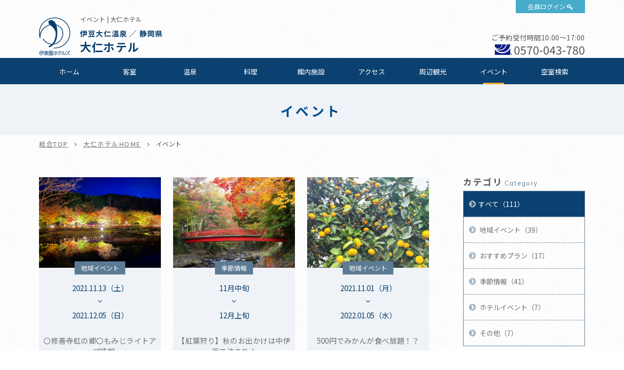

--- FILE ---
content_type: text/html; charset=UTF-8
request_url: https://www.itoenhotel.com/oohito/event/?date_from=2021/11/01&date_to=2021/11/30
body_size: 48723
content:
<!DOCTYPE html>
<html class="mouse lower modern chrome">
<head prefix="og: http://ogp.me/ns# fb: http://ogp.me/ns/fb# website: http://ogp.me/ns/website#">
<meta charset="utf-8">
<title>イベント | 大仁ホテル【公式サイト】中伊豆・大仁温泉旅行 - 伊東園ホテルズ</title>
<meta name="keywords" content="静岡県,大仁,温泉,富士山,バイキング,食べ放題,飲み放題,宴会,ホテル">
<meta name="description" content="大仁の一日は富士山と過ごすといっても過言ではありません。ロビーからの壮大な眺め、客室からの秀逸な景観。そして圧巻は富士に抱かれるように感じる露天風呂からの景色。様々な表情を見せる霊峰富士をお楽しみください。">
<meta name="viewport" content="width=device-width, initial-scale=0.0, user-scalable=no, minimum-scale=1.0, maximum-scale=1.0">
<meta name="format-detection" content="telephone=no">
<link rel="index" href="https://www.itoenhotel.com/">

<!-- favicon -->
<link rel="shortcut icon" href="https://www.itoenhotel.com/images/favicon.ico">

<!-- apple-touch-icon -->
<link rel="apple-touch-icon" href="https://www.itoenhotel.com/images/apple-touch-icon.png">

<!-- Open graph tags -->
<meta property="og:site_name" content="伊東園ホテルズ公式サイト【最低価格保証】関東温泉旅行">
<meta property="og:title" content="イベント | 大仁ホテル【公式サイト】中伊豆・大仁温泉旅行 - 伊東園ホテルズ">
<meta property="og:type" content="website">
<meta property="og:url" content="https://www.itoenhotel.com/oohito/event/?date_from=2021/11/01&amp;date_to=2021/11/30">
<meta property="og:description" content="大仁の一日は富士山と過ごすといっても過言ではありません。ロビーからの壮大な眺め、客室からの秀逸な景観。そして圧巻は富士に抱かれるように感じる露天風呂からの景色。様々な表情を見せる霊峰富士をお楽しみください。">
<meta property="og:image" content="https://www.itoenhotel.com/images/ogp.jpg">
<!-- Google Tag Manager -->
<script>(function(w,d,s,l,i){w[l]=w[l]||[];w[l].push({'gtm.start':
new Date().getTime(),event:'gtm.js'});var f=d.getElementsByTagName(s)[0],
j=d.createElement(s),dl=l!='dataLayer'?'&l='+l:'';j.async=true;j.src=
'https://www.googletagmanager.com/gtm.js?id='+i+dl;f.parentNode.insertBefore(j,f);
})(window,document,'script','dataLayer','GTM-WBTVSH');</script>
<!-- End Google Tag Manager -->

<!-- *** stylesheet *** -->
<link href="https://www.itoenhotel.com/css/common.css" rel="stylesheet" type="text/css" media="all">
<link href="https://fonts.googleapis.com/css?family=Muli|Noto+Sans|Cormorant+Garamond" rel="stylesheet">
<link rel="stylesheet" type="text/css" href="//cdn.jsdelivr.net/npm/slick-carousel@1.8.1/slick/slick.css"/>
<link rel="stylesheet" href="https://cdn.jsdelivr.net/fontawesome/4.7.0/css/font-awesome.min.css">
<link rel="stylesheet" type="text/css" href="https://www.itoenhotel.com/css/jquery-ui.min.css">
<link rel="stylesheet" type="text/css" href="https://www.itoenhotel.com/css/hotel_common.css" media="all">
<link href="https://www.itoenhotel.com/css/hotel_event.css" rel="stylesheet" type="text/css" media="all">

<!-- *** javascript *** -->
<script src="https://www.itoenhotel.com/js/jquery-2.1.4.min.js"></script>
<script type="text/javascript" src="//cdn.jsdelivr.net/npm/slick-carousel@1.8.1/slick/slick.min.js"></script>
<script src="https://www.itoenhotel.com/js/config.js"></script>
<script src="https://www.itoenhotel.com/js/common.js"></script>
<script type="text/javascript" src="https://www.itoenhotel.com/js/jquery-ui.min.js"></script>
<script type="text/javascript" src="https://www.itoenhotel.com/js/search.js"></script>
<script type="text/javascript" src="https://www.itoenhotel.com/js/hotel_common.js"></script>
<script>
// readyEvent
$(function(){
	//イベント情報位置替え
	var $evePoi = $('.con_eve .box_eve li');
	//イベント情報高さ揃え
	var $match = $('.con_eve .box_eve li').find('a');
	$w.on({
		//load
		'load' : function(){

		},
		//scroll
		'scroll' : function(){

		}
	}).superResize({
		//resize
		resizeAfter : function(){
			$evePoi.each(function(){
				if(abi.sp) {
					$(this).find('.box_time').insertBefore($(this).find('.photo'));
				} else {
					$(this).find('.box_time').insertBefore($(this).find('h4'));
				}
			});
			matchHeight($match,(abi.pc) ? 3 : (abi.tab) ? 3 : 0);
		}
	}).firstLoad({
		//firstLoad
		pc_tab : function(){

		},
		sp : function(){

		}
	});
});
</script>
</head>

<body id="event">
<!-- Google Tag Manager (noscript) -->
<noscript><iframe src="https://www.googletagmanager.com/ns.html?id=GTM-WBTVSH"
height="0" width="0" style="display:none;visibility:hidden"></iframe></noscript>
<!-- End Google Tag Manager (noscript) -->
<div id="page">
<div id="header">
	<div class="con_head ">
		<p class="logo"><a href="https://www.itoenhotel.com/"><img src="https://www.itoenhotel.com/images/header/ic_logo.png" alt="伊東園ホテルズ"></a></p>
		<p class="obj_member"><a href="https://www5.489pro.com/asp/member/index.asp?ka=00044" target="_blank">会員ログイン</a></p>
		<div class="box_head">
			<h1>イベント | 大仁ホテル</h1>
			<h2><a href="https://www.itoenhotel.com/oohito/">
									<span class="spa_pla">
													伊豆大仁温泉						
													／
						
													静岡県											</span><br>
				
				<em class="name">
					大仁ホテル				</em>
			</a></h2>
		</div>
				<div class="box_cont view_pc-tab">
																		<p class="txt_time">ご予約受付時間10:00～17:00</p>
										<p class="txt_tel01"><i><img src="https://www.itoenhotel.com/images/common/ic_navi.png" alt=""></i><a href="tel:0570043780">0570-043-780</a></p>
									</div>
			</div>

	
	<div class="box_gnav view_pc-tab">
		<ul class="gnav">
			<li class="g_home"><a href="https://www.itoenhotel.com/oohito/">ホーム</a></li>
												<li class="g_roo"><a href="https://www.itoenhotel.com/oohito/rooms/">客室</a></li>
													<li class="g_hot"><a href="https://www.itoenhotel.com/oohito/hotspring/">温泉</a></li>
													<li class="g_cui"><a href="https://www.itoenhotel.com/oohito/cuisine/">料理</a></li>
													<li class="g_fac"><a href="https://www.itoenhotel.com/oohito/facilities/">館内施設</a></li>
													<li class="g_acc"><a href="https://www.itoenhotel.com/oohito/access/">アクセス</a></li>
													<li class="g_sig"><a href="https://www.itoenhotel.com/oohito/sightseeing/">周辺観光</a></li>
													<li class="g_eve"><a href="https://www.itoenhotel.com/oohito/event/">イベント</a></li>
																								<li><a href="https://www5.489pro.com/asp/489/menu.asp?id=22440819&kid=00044&ty=ser">空室検索</a></li>
														</ul>
	</div>
</div><!-- /#header -->
<div id="contents">
	<div class="con_pagetitle">
		<h2>イベント</h2>
	</div><!-- /.con_pagetitle -->

	<ul id="topices" class="view_pc-tab">
		<li><a href="https://www.itoenhotel.com/">総合TOP</a></li>
		<li><a href="https://www.itoenhotel.com/oohito/">大仁ホテルHOME</a></li>
		<li>イベント</li>
	</ul>
	<div class="con_eve">
		<div class="main">
			<ul class="box_eve">
									<li><a href="https://www.itoenhotel.com/oohito/event/detail/2876/" >
	<p class="photo"><img src="https://www.itoenhotel.com/admin/img/imagecache/300x225_1a028578609f9ea64c638c13550afa62.jpg" alt=""></p>
	<div class="box_det">
		<p class="cate view_pc-tab">地域イベント</p>
		<div class="box_time">
												<p class="start">2021.11.13（土）</p>
					<p class="finish">2021.12.05（日）</p>
									</div>
		<h4>〇修善寺虹の郷〇もみじライトアップ情報</h4>
	</div>
</a></li><li><a href="https://www.itoenhotel.com/oohito/event/detail/2848/" >
	<p class="photo"><img src="https://www.itoenhotel.com/admin/img/imagecache/300x225_24290ead2046b98970c9ddb27f37ec9e.jpg" alt=""></p>
	<div class="box_det">
		<p class="cate view_pc-tab">季節情報</p>
		<div class="box_time">
							<p class="start">11月中旬</p>
				<p class="finish">12月上旬</p>
					</div>
		<h4>【紅葉狩り】秋のお出かけは中伊豆で決まり！</h4>
	</div>
</a></li><li><a href="https://www.itoenhotel.com/oohito/event/detail/2870/" >
	<p class="photo"><img src="https://www.itoenhotel.com/admin/img/imagecache/300x225_6c7d4dc1f66de04b603430ee5547e26a.jpg" alt=""></p>
	<div class="box_det">
		<p class="cate view_pc-tab">地域イベント</p>
		<div class="box_time">
												<p class="start">2021.11.01（月）</p>
					<p class="finish">2022.01.05（水）</p>
									</div>
		<h4>500円でみかんが食べ放題！？</h4>
	</div>
</a></li>							</ul><!-- /.box_eve -->

			<div class="box_pager">
							</div><!-- /.box_pager -->
		</div><!-- /.main -->

		<div class="side">
	
			<div class="box_side">
			<p class="st">カテゴリ<span>Category</span></p>
			<ul class="box_cate">
				<li class="check">
					<a href="https://www.itoenhotel.com/oohito/event/" class="over">すべて（111）</a>
				</li>
															<li><a href="https://www.itoenhotel.com/oohito/event/?category=241" class="over">
								地域イベント（39）</a></li>
																				<li><a href="https://www.itoenhotel.com/oohito/event/?category=243" class="over">
								おすすめプラン（17）</a></li>
																				<li><a href="https://www.itoenhotel.com/oohito/event/?category=245" class="over">
								季節情報（41）</a></li>
																				<li><a href="https://www.itoenhotel.com/oohito/event/?category=246" class="over">
								ホテルイベント（7）</a></li>
																				<li><a href="https://www.itoenhotel.com/oohito/event/?category=247" class="over">
								その他（7）</a></li>
												</ul>
		</div><!-- /.box_side -->
		
			<div class="box_side">
			<p class="st">アーカイブ<span>Archive</span></p>
			<ul class="box_mon">
								<li><p class="obj_accordion">2025年（21）</p>
					<ol style="display: none;">
													<li>
								<a href="https://www.itoenhotel.com/oohito/event/?date_from=2025/12/01&date_to=2025/12/31" class="over">
									12月（1）								</a>
							</li>
													<li>
								<a href="https://www.itoenhotel.com/oohito/event/?date_from=2025/10/01&date_to=2025/10/31" class="over">
									10月（3）								</a>
							</li>
													<li>
								<a href="https://www.itoenhotel.com/oohito/event/?date_from=2025/09/01&date_to=2025/09/30" class="over">
									09月（1）								</a>
							</li>
													<li>
								<a href="https://www.itoenhotel.com/oohito/event/?date_from=2025/08/01&date_to=2025/08/31" class="over">
									08月（1）								</a>
							</li>
													<li>
								<a href="https://www.itoenhotel.com/oohito/event/?date_from=2025/06/01&date_to=2025/06/30" class="over">
									06月（1）								</a>
							</li>
													<li>
								<a href="https://www.itoenhotel.com/oohito/event/?date_from=2025/05/01&date_to=2025/05/31" class="over">
									05月（2）								</a>
							</li>
													<li>
								<a href="https://www.itoenhotel.com/oohito/event/?date_from=2025/04/01&date_to=2025/04/30" class="over">
									04月（5）								</a>
							</li>
													<li>
								<a href="https://www.itoenhotel.com/oohito/event/?date_from=2025/03/01&date_to=2025/03/31" class="over">
									03月（2）								</a>
							</li>
													<li>
								<a href="https://www.itoenhotel.com/oohito/event/?date_from=2025/02/01&date_to=2025/02/28" class="over">
									02月（1）								</a>
							</li>
													<li>
								<a href="https://www.itoenhotel.com/oohito/event/?date_from=2025/01/01&date_to=2025/01/31" class="over">
									01月（4）								</a>
							</li>
											</ol>
				</li>
								<li><p class="obj_accordion">2024年（17）</p>
					<ol style="display: none;">
													<li>
								<a href="https://www.itoenhotel.com/oohito/event/?date_from=2024/12/01&date_to=2024/12/31" class="over">
									12月（1）								</a>
							</li>
													<li>
								<a href="https://www.itoenhotel.com/oohito/event/?date_from=2024/11/01&date_to=2024/11/30" class="over">
									11月（1）								</a>
							</li>
													<li>
								<a href="https://www.itoenhotel.com/oohito/event/?date_from=2024/10/01&date_to=2024/10/31" class="over">
									10月（3）								</a>
							</li>
													<li>
								<a href="https://www.itoenhotel.com/oohito/event/?date_from=2024/08/01&date_to=2024/08/31" class="over">
									08月（1）								</a>
							</li>
													<li>
								<a href="https://www.itoenhotel.com/oohito/event/?date_from=2024/07/01&date_to=2024/07/31" class="over">
									07月（2）								</a>
							</li>
													<li>
								<a href="https://www.itoenhotel.com/oohito/event/?date_from=2024/06/01&date_to=2024/06/30" class="over">
									06月（2）								</a>
							</li>
													<li>
								<a href="https://www.itoenhotel.com/oohito/event/?date_from=2024/04/01&date_to=2024/04/30" class="over">
									04月（2）								</a>
							</li>
													<li>
								<a href="https://www.itoenhotel.com/oohito/event/?date_from=2024/03/01&date_to=2024/03/31" class="over">
									03月（1）								</a>
							</li>
													<li>
								<a href="https://www.itoenhotel.com/oohito/event/?date_from=2024/02/01&date_to=2024/02/29" class="over">
									02月（3）								</a>
							</li>
													<li>
								<a href="https://www.itoenhotel.com/oohito/event/?date_from=2024/01/01&date_to=2024/01/31" class="over">
									01月（1）								</a>
							</li>
											</ol>
				</li>
								<li><p class="obj_accordion">2023年（24）</p>
					<ol style="display: none;">
													<li>
								<a href="https://www.itoenhotel.com/oohito/event/?date_from=2023/12/01&date_to=2023/12/31" class="over">
									12月（2）								</a>
							</li>
													<li>
								<a href="https://www.itoenhotel.com/oohito/event/?date_from=2023/11/01&date_to=2023/11/30" class="over">
									11月（2）								</a>
							</li>
													<li>
								<a href="https://www.itoenhotel.com/oohito/event/?date_from=2023/10/01&date_to=2023/10/31" class="over">
									10月（3）								</a>
							</li>
													<li>
								<a href="https://www.itoenhotel.com/oohito/event/?date_from=2023/09/01&date_to=2023/09/30" class="over">
									09月（3）								</a>
							</li>
													<li>
								<a href="https://www.itoenhotel.com/oohito/event/?date_from=2023/08/01&date_to=2023/08/31" class="over">
									08月（1）								</a>
							</li>
													<li>
								<a href="https://www.itoenhotel.com/oohito/event/?date_from=2023/07/01&date_to=2023/07/31" class="over">
									07月（3）								</a>
							</li>
													<li>
								<a href="https://www.itoenhotel.com/oohito/event/?date_from=2023/06/01&date_to=2023/06/30" class="over">
									06月（1）								</a>
							</li>
													<li>
								<a href="https://www.itoenhotel.com/oohito/event/?date_from=2023/05/01&date_to=2023/05/31" class="over">
									05月（1）								</a>
							</li>
													<li>
								<a href="https://www.itoenhotel.com/oohito/event/?date_from=2023/04/01&date_to=2023/04/30" class="over">
									04月（4）								</a>
							</li>
													<li>
								<a href="https://www.itoenhotel.com/oohito/event/?date_from=2023/02/01&date_to=2023/02/28" class="over">
									02月（3）								</a>
							</li>
													<li>
								<a href="https://www.itoenhotel.com/oohito/event/?date_from=2023/01/01&date_to=2023/01/31" class="over">
									01月（1）								</a>
							</li>
											</ol>
				</li>
								<li><p class="obj_accordion">2022年（13）</p>
					<ol style="display: none;">
													<li>
								<a href="https://www.itoenhotel.com/oohito/event/?date_from=2022/12/01&date_to=2022/12/31" class="over">
									12月（1）								</a>
							</li>
													<li>
								<a href="https://www.itoenhotel.com/oohito/event/?date_from=2022/07/01&date_to=2022/07/31" class="over">
									07月（2）								</a>
							</li>
													<li>
								<a href="https://www.itoenhotel.com/oohito/event/?date_from=2022/06/01&date_to=2022/06/30" class="over">
									06月（1）								</a>
							</li>
													<li>
								<a href="https://www.itoenhotel.com/oohito/event/?date_from=2022/04/01&date_to=2022/04/30" class="over">
									04月（1）								</a>
							</li>
													<li>
								<a href="https://www.itoenhotel.com/oohito/event/?date_from=2022/03/01&date_to=2022/03/31" class="over">
									03月（1）								</a>
							</li>
													<li>
								<a href="https://www.itoenhotel.com/oohito/event/?date_from=2022/02/01&date_to=2022/02/28" class="over">
									02月（5）								</a>
							</li>
													<li>
								<a href="https://www.itoenhotel.com/oohito/event/?date_from=2022/01/01&date_to=2022/01/31" class="over">
									01月（2）								</a>
							</li>
											</ol>
				</li>
								<li><p class="obj_accordion active">2021年（14）</p>
					<ol style="display: block;">
													<li>
								<a href="https://www.itoenhotel.com/oohito/event/?date_from=2021/12/01&date_to=2021/12/31" class="over">
									12月（1）								</a>
							</li>
													<li>
								<a href="https://www.itoenhotel.com/oohito/event/?date_from=2021/11/01&date_to=2021/11/30" class="over">
									11月（3）								</a>
							</li>
													<li>
								<a href="https://www.itoenhotel.com/oohito/event/?date_from=2021/10/01&date_to=2021/10/31" class="over">
									10月（1）								</a>
							</li>
													<li>
								<a href="https://www.itoenhotel.com/oohito/event/?date_from=2021/08/01&date_to=2021/08/31" class="over">
									08月（1）								</a>
							</li>
													<li>
								<a href="https://www.itoenhotel.com/oohito/event/?date_from=2021/07/01&date_to=2021/07/31" class="over">
									07月（1）								</a>
							</li>
													<li>
								<a href="https://www.itoenhotel.com/oohito/event/?date_from=2021/06/01&date_to=2021/06/30" class="over">
									06月（1）								</a>
							</li>
													<li>
								<a href="https://www.itoenhotel.com/oohito/event/?date_from=2021/04/01&date_to=2021/04/30" class="over">
									04月（3）								</a>
							</li>
													<li>
								<a href="https://www.itoenhotel.com/oohito/event/?date_from=2021/03/01&date_to=2021/03/31" class="over">
									03月（2）								</a>
							</li>
													<li>
								<a href="https://www.itoenhotel.com/oohito/event/?date_from=2021/02/01&date_to=2021/02/28" class="over">
									02月（1）								</a>
							</li>
											</ol>
				</li>
								<li><p class="obj_accordion">2020年（8）</p>
					<ol style="display: none;">
													<li>
								<a href="https://www.itoenhotel.com/oohito/event/?date_from=2020/12/01&date_to=2020/12/31" class="over">
									12月（1）								</a>
							</li>
													<li>
								<a href="https://www.itoenhotel.com/oohito/event/?date_from=2020/10/01&date_to=2020/10/31" class="over">
									10月（2）								</a>
							</li>
													<li>
								<a href="https://www.itoenhotel.com/oohito/event/?date_from=2020/07/01&date_to=2020/07/31" class="over">
									07月（1）								</a>
							</li>
													<li>
								<a href="https://www.itoenhotel.com/oohito/event/?date_from=2020/06/01&date_to=2020/06/30" class="over">
									06月（2）								</a>
							</li>
													<li>
								<a href="https://www.itoenhotel.com/oohito/event/?date_from=2020/03/01&date_to=2020/03/31" class="over">
									03月（1）								</a>
							</li>
													<li>
								<a href="https://www.itoenhotel.com/oohito/event/?date_from=2020/01/01&date_to=2020/01/31" class="over">
									01月（1）								</a>
							</li>
											</ol>
				</li>
								<li><p class="obj_accordion">2019年（14）</p>
					<ol style="display: none;">
													<li>
								<a href="https://www.itoenhotel.com/oohito/event/?date_from=2019/12/01&date_to=2019/12/31" class="over">
									12月（1）								</a>
							</li>
													<li>
								<a href="https://www.itoenhotel.com/oohito/event/?date_from=2019/11/01&date_to=2019/11/30" class="over">
									11月（1）								</a>
							</li>
													<li>
								<a href="https://www.itoenhotel.com/oohito/event/?date_from=2019/10/01&date_to=2019/10/31" class="over">
									10月（1）								</a>
							</li>
													<li>
								<a href="https://www.itoenhotel.com/oohito/event/?date_from=2019/09/01&date_to=2019/09/30" class="over">
									09月（2）								</a>
							</li>
													<li>
								<a href="https://www.itoenhotel.com/oohito/event/?date_from=2019/08/01&date_to=2019/08/31" class="over">
									08月（3）								</a>
							</li>
													<li>
								<a href="https://www.itoenhotel.com/oohito/event/?date_from=2019/06/01&date_to=2019/06/30" class="over">
									06月（2）								</a>
							</li>
													<li>
								<a href="https://www.itoenhotel.com/oohito/event/?date_from=2019/05/01&date_to=2019/05/31" class="over">
									05月（2）								</a>
							</li>
													<li>
								<a href="https://www.itoenhotel.com/oohito/event/?date_from=2019/04/01&date_to=2019/04/30" class="over">
									04月（1）								</a>
							</li>
													<li>
								<a href="https://www.itoenhotel.com/oohito/event/?date_from=2019/01/01&date_to=2019/01/31" class="over">
									01月（1）								</a>
							</li>
											</ol>
				</li>
							</ul>
		</div>
	</div><!-- /.side -->
	</div><!-- /.con_news -->


<div id="hotel_foooter">
	<div class="foo_nav view_pc-tab">
		<ul>
			<li><a href="https://www.itoenhotel.com/oohito/">ホーム</a></li>
												<li><a href="https://www.itoenhotel.com/oohito/rooms/">客室</a></li>
													<li><a href="https://www.itoenhotel.com/oohito/hotspring/">温泉</a></li>
													<li><a href="https://www.itoenhotel.com/oohito/cuisine/">料理</a></li>
													<li><a href="https://www.itoenhotel.com/oohito/facilities/">館内施設</a></li>
													<li><a href="https://www.itoenhotel.com/oohito/access/">アクセス</a></li>
													<li><a href="https://www.itoenhotel.com/oohito/sightseeing/">周辺観光</a></li>
													<li><a href="https://www.itoenhotel.com/oohito/news/">お知らせ</a></li>
													<li><a href="https://www.itoenhotel.com/oohito/event/">イベント</a></li>
													<li><a href="https://www.itoenhotel.com/oohito/gallery/">フォトギャラリー</a></li>
													<li><a href="https://www.itoenhotel.com/oohito/contact/">お問い合わせ</a></li>
																									<li><a href="https://www5.489pro.com/asp/489/menu.asp?id=22440819&kid=00044&ty=ser">空室検索</a></li>
														</ul>
	</div>

	<div class="wrp_add_cont">
		<div class="con_add_cont">
			<div class="box_add">
				<p class="st">大仁ホテル</p>
								<p class="txt">&#12306;410-2322															　静岡県伊豆の国市吉田1178</p>
			
				<table class="tbl_foo">
																		<tr>
								<th>チェックイン</th>
								<td>
									15:00～								</td>
							</tr>
						
													<tr>
								<th>チェックアウト</th>
								<td>
									～11:00<br />
※2026年7月18日泊～8月29日泊　～10:00								</td>
							</tr>
											
											<tr>
							<th>ご利用可能な<br class="view_pc-tab">キャッシュレス決済</th>
							<td>
								【クレジットカード】<br />
VISA・MasterCard・JCB・American Express・Diners Club・銀聯<br />
※クレジットカードの安全なご利用のため、ICチップ搭載クレジットカード(暗証番号が必要となります)のご利用にご協力をお願いします。<br />
【電子マネー】<br />
iD・楽天Edy・QUICPay・nanaco・WAON・交通系ICカード(PiTaPa除く)<br />
【コード決済】<br />
PayPay・d払い・au PAY・メルペイ・ゆうちょPay・楽天ペイ・Alipay・WeChat Pay<br />
【ギフト券】<br />
VJAギフト券・JCBギフト券・JTBナイスギフト(JCBマークの記載がございます)							</td>
						</tr>
										
						<tr>
							<th>駐車場</th>
							<td>
								ご宿泊のお客様は無料でございます。<br />
正面駐車場(54台)<br />
裏駐車場　(18台)<br />
第二駐車場(45台)<br />
合計117台							</td>
						</tr>

									</table>
			</div>

			<div class="box_cont">
														<p class="btn_plan">
						<a href="https://www5.489pro.com/asp/489/menu.asp?id=22440819&kid=00044&ty=ser" target="_blank">ご宿泊プラン一覧はこちら</a>
					</p>
													<div class="boxs">
						<p class="st">お問い合わせ</p>
																					<p class="txt_time">受付時間10:00～17:00</p>
																						<p class="txt_tel"><i><img src="https://www.itoenhotel.com/images/common/ic_navi.png" alt=""></i><a href="tel:0570043780">0570-043-780</a></p>
																			<p class="btn_cont"><a href="https://www.itoenhotel.com/oohito/contact/">お問い合わせフォーム</a></p>
											</div>
							</div>
		</div><!-- /.con_add_cont -->
	</div>
</div><!-- /#hotel_foooter -->


<!-- モーダルウィンドウ空室検索 -->
	<div id="obj_search" class="con_modal_sea"><div class="box_modal_sea">
			<p class="obj_close">CLOSE</p>
			<div class="wrp_home_search">
				<div class="con_search">
					<p class="st_tit">空室検索</p>
					<div class="box_lowest">
						<p class="sst"><span class="o">最</span><span class="y">低</span><span class="o">価</span><span class="y">格</span><span class="o">保</span><span class="y">証</span></p>
						<p class="txt_low">ご宿泊予約は他サイトより<em>公式サイト</em><br class="view_sp">からが<span class="ten">一</span><span class="ten">番</span><span class="ten">お</span><span class="ten">得</span>です</p>
					</div>

					<div class="inner">
						<div class="box_sea">
							<form id="obj_search2" class="obj_search" action="https://www5.489pro.com/asp/489/menu.asp?ty=ser&kid=00044&id=22440819" method="post">

								<!-- 予約プロID -->
								<input type="hidden" name="area_yado_id" class="area_yado_id" value="22440819">

								<div class="det_sea">
									<!-- チェックイン日 -->
									<div class="box_day">
										<input type="text" class="datepicker" value="2026/01/24" readonly="readonly">
										<input type="hidden" name="obj_year" class="obj_year" value="2026">
										<input type="hidden" name="obj_month" class="obj_month" value="01">
										<input type="hidden" name="obj_day" class="obj_day" value="24">
									</div><!-- /.box_day -->

									<!-- 日付未定 -->
									<div class="box_und view_pc-tab">
										<input type="checkbox" name="obj_no_date" value="1" class="obj_no_date" id="obj_no_date1">
										<em><label for="obj_no_date1">日付未定</label></em>
									</div><!-- /.box_und -->

									<!-- 人数 -->
									<div class="box_per">
										<select name="obj_per_num" class="obj_per_num">
											<option value="0">未定</option>
<option value="1">1</option>
<option value="2">2</option>
<option value="3">3</option>
<option value="4">4</option>
<option value="5">5</option>
<option value="6">6</option>
<option value="7">7</option>
<option value="8">8</option>
<option value="9">9</option>
<option value="10">10</option>
										</select>
										<span>人/1室</span>
									</div><!-- /.box_per -->

									<!-- 泊数 -->
									<div class="box_sta">
										<select name="obj_stay_num">
											<option value="0">未定</option>
<option value="1">1</option>
<option value="2">2</option>
<option value="3">3</option>
<option value="4">4</option>
<option value="5">5</option>
<option value="6">6</option>
<option value="7">7</option>
<option value="8">8</option>
<option value="9">9</option>
<option value="10">10</option>
										</select>
										<span>泊</span>
									</div><!-- /.box_sta -->

									<!-- 部屋数 -->
									<div class="box_roo">
										<select name="obj_room_num">
											<option value="0">未定</option>
<option value="1">1</option>
<option value="2">2</option>
<option value="3">3</option>
<option value="4">4</option>
<option value="5">5</option>
<option value="6">6</option>
<option value="7">7</option>
<option value="8">8</option>
<option value="9">9</option>
<option value="10">10</option>
										</select>
										<span>部屋</span>
									</div><!-- /.box_roo -->
								</div><!-- /.det_sea -->

								<!-- 検索ボタン -->
								<p class="obj_searchBtn" onclick="submitForm('#obj_search2')">検索</p>
							</form>
						</div>

						<div class="wrp_Btns">
							<ul class="box_btns01">
																	<li class="btn_pla"><a href="https://www5.489pro.com/asp/489/menu.asp?id=22440819&gp=YES&kid=00044&ty=lim&group=&lan=JPN">おすすめご宿泊プラン</a></li>
																<li class="btn_cal"><a href="https://www.itoenhotel.com/calendar/">全館空室カレンダー</a></li>
								<li class="btn_login view_pc-tab"><a href="https://www5.489pro.com/asp/member/index.asp?ka=00044">会員ログイン</a></li>
							</ul>

															<div class="box_tel view_pc-tab">
																			<p class="txt_tel">【ナビダイヤル】TEL.<a href="tel:0570043780">0570-043-780</a></p>
																												<p class="txt_tel">【ホテル直通】TEL.<a href="tel:0558761111">0558-76-1111</a></p>
																	</div>
							
							<ul class="box_btns02">
								<li><a href="https://www5.489pro.com/asp/member/pre_regist_form.asp?ka=00044">新規会員登録</a></li>
								<li><a href="https://www5.489pro.com/asp/member/index.asp?ka=00044">会員登録情報の<br class="view_sp">確認・変更</a></li>
								<li><a href="https://www5.489pro.com/asp/489/refer_login.asp?kid=00044&yaid=22440819">ご予約確認</a></li>
								<li><a href="https://www5.489pro.com/asp/member/index.asp?ka=00044&yaid=22440819">ご予約変更</a></li>
								<li><a href="https://www5.489pro.com/asp/489/refer_login.asp?kid=00044&yaid=22440819">ご予約<br class="view_sp">キャンセル</a></li>
							</ul>
						</div>

					</div>
				</div><!-- /.con_search -->
			</div><!-- /.wrp_home_search -->
		</div></div>
</div><!-- /#contents -->
<div id="footer">
	<p id="ptop" class="view_pc-tab">
		<a href="#page">
							<img src="https://www.itoenhotel.com/images/footer/ptop.png" alt="TOP">
					</a>
	</p>

	<!-- 下部バナー -->
			<div class="con_foo_bn">
			<ul id="BannerSlider" class="box_foo_bn">
														<li>
						<a href="https://www.itoenhotel.com/reserve/stamprally.php"  target='_blank'  title="スタンプを集めて宿泊券をもらおう！伊東園ホテルズ　湯めぐりスタンプラリー" >
							<img src="https://www.itoenhotel.com/admin/img/imagecache/360x110_91d42d62d15f32724f7acf9c7b6529e3.jpg" alt="スタンプを集めて宿泊券をもらおう！伊東園ホテルズ　湯めぐりスタンプラリー" />
						</a>
					</li>
														<li>
						<a href="https://www.itoenhotel.com/hotel_guide/"  target='_blank'  title="伊東園ホテルズ ホテルガイド" >
							<img src="https://www.itoenhotel.com/admin/img/imagecache/360x110_67439d44398806a6e56e0f25c3a1e539.jpg" alt="伊東園ホテルズ ホテルガイド" />
						</a>
					</li>
														<li>
						<a href="https://www.criax.jp/recruit/itoenhotel.php"  target='_blank'  title="伊東園ホテルズ採用情報" >
							<img src="https://www.itoenhotel.com/admin/img/imagecache/360x110_0993d08eda98c76c1ead03787565c3e6.jpg" alt="伊東園ホテルズ採用情報" />
						</a>
					</li>
														<li>
						<a href="https://www.itoenhotel.com/special/shop/"  target='_blank'  title="伊東園ホテルズ　通販サイト" >
							<img src="https://www.itoenhotel.com/admin/img/imagecache/360x110_25fd24d34378ae83035adf9a745a829a.jpg" alt="伊東園ホテルズ　通販サイト" />
						</a>
					</li>
														<li>
						<a href="https://cake.jp/anniversary/itoen/"  target='_blank'  title="記念日や誕生日にケーキをお届け！思い出に残るお祝いを" >
							<img src="https://www.itoenhotel.com/admin/img/imagecache/360x110_12ae4b22b82fb1c3bd9579cb38163b31.jpg" alt="記念日や誕生日にケーキをお届け！思い出に残るお祝いを" />
						</a>
					</li>
														<li>
						<a href="https://www.itoenhotel.com/bus/"  title="伊東園ホテルズの往復バスのご案内" >
							<img src="https://www.itoenhotel.com/admin/img/imagecache/360x110_bff268bc4dc31b5f488ac7068a327c18.jpg" alt="伊東園ホテルズの往復バスのご案内" />
						</a>
					</li>
							</ul>
		</div><!-- /.con_foo_bn -->
	
	<!-- 関連施設 -->
	
			<div class="con_hotel_list">
			<p class="logo"><img src="https://www.itoenhotel.com/images/footer/logo_foo.png" alt="伊東園ホテルズ"></p>

			<div class="inner">
															<div class="box_hotel_list list01">
							<p class="st_acc obj_accordion tabsp_only">
								北海道・東北エリア							</p>
							<div class='box_acd'>
							<ul>																									<li>
										<a href="https://www.itoenhotel.com/higashiyama/">
											東山パークホテル新風月											<br class="view_pc">

											(会津東山温泉／福島県)										</a>
									</li>

																										<li>
										<a href="https://www.itoenhotel.com/iizaka/">
											伊東園ホテル飯坂 叶や											<br class="view_pc">

											(飯坂温泉／福島県)										</a>
									</li>

																										<li>
										<a href="https://www.itoenhotel.com/hekizantei/">
											鏡が池 碧山亭											<br class="view_pc">

											(あだたら高原岳温泉／福島県)										</a>
									</li>

																										<li>
										<a href="https://www.itoenhotel.com/bandai_mukaitaki/">
											伊東園ホテル磐梯向滝											<br class="view_pc">

											(磐梯熱海温泉／福島県)										</a>
									</li>

																										<li>
										<a href="https://www.itoenhotel.com/taikan/">
											湯守ホテル大観											<br class="view_pc">

											(つなぎ温泉／岩手県)										</a>
									</li>

																										<li>
										<a href="https://www.itoenhotel.com/yunokawa/">
											湯の川観光ホテル祥苑											<br class="view_pc">

											(函館湯の川温泉／北海道)										</a>
									</li>

																								</ul>
							</div><!-- /.box_acd -->
						</div>

																										<div class="box_hotel_list list02">
							<p class="st_acc obj_accordion tabsp_only">
								中部エリア							</p>
							<div class='box_acd'>
							<ul>																									<li>
										<a href="https://www.itoenhotel.com/shirakabako/">
											白樺湖ビューホテル											<br class="view_pc">

											(信州蓼科・白樺湖畔／長野県)										</a>
									</li>

																										<li>
										<a href="https://www.itoenhotel.com/asama/">
											伊東園ホテル浅間の湯											<br class="view_pc">

											(信州松本・浅間温泉／長野県)										</a>
									</li>

																										<li>
										<a href="https://www.itoenhotel.com/uedakan/">
											リバーサイド上田館											<br class="view_pc">

											(戸倉上山田温泉／長野県)										</a>
									</li>

																										<li>
										<a href="https://www.itoenhotel.com/komoro/">
											小諸グランドキャッスルホテル											<br class="view_pc">

											(小諸温泉／長野県)										</a>
									</li>

																										<li>
										<a href="https://www.itoenhotel.com/suimeikan/">
											ホテル水明館											<br class="view_pc">

											(湯田中渋温泉／長野県)										</a>
									</li>

																										<li>
										<a href="https://www.itoenhotel.com/aburaya/">
											 上諏訪温泉 油屋旅館											<br class="view_pc">

											(上諏訪温泉／長野県)										</a>
									</li>

																										<li>
										<a href="https://www.itoenhotel.com/yumoto/">
											ホテル湯元											<br class="view_pc">

											(越後大湯温泉／新潟県)										</a>
									</li>

																								</ul>
							</div><!-- /.box_acd -->
						</div>

																										<div class="box_hotel_list list03">
							<p class="st_acc obj_accordion tabsp_only">
								関東エリア							</p>
							<div class='box_acd'>
							<ul class='box2'>																									<li>
										<a href="https://www.itoenhotel.com/kimiyoshi/">
											ホテル君佳											<br class="view_pc">

											(石和温泉／山梨県)										</a>
									</li>

																										<li>
										<a href="https://www.itoenhotel.com/shikisai/">
											ホテル四季彩											<br class="view_pc">

											(湯河原温泉／神奈川県)										</a>
									</li>

																										<li>
										<a href="https://www.itoenhotel.com/hakoneyumoto/">
											伊東園ホテル箱根湯本											<br class="view_pc">

											(箱根湯本温泉／神奈川県)										</a>
									</li>

																										<li>
										<a href="https://www.itoenhotel.com/nangoku/">
											南国ホテル											<br class="view_pc">

											(南房総白浜温泉／千葉県)										</a>
									</li>

																										<li>
										<a href="https://www.itoenhotel.com/okukuji/">
											ホテル奥久慈館											<br class="view_pc">

											(奥久慈大子温泉／茨城県)										</a>
									</li>

																										<li>
										<a href="https://www.itoenhotel.com/kinugawaroyal/">
											鬼怒川ロイヤルホテル											<br class="view_pc">

											(鬼怒川温泉／栃木県)										</a>
									</li>

																										<li>
										<a href="https://www.itoenhotel.com/newsakura/">
											伊東園ホテルニューさくら											<br class="view_pc">

											(鬼怒川温泉／栃木県)										</a>
									</li>

																										<li>
										<a href="https://www.itoenhotel.com/ichiryukaku/">
											一柳閣本館											<br class="view_pc">

											(川治温泉／栃木県)										</a>
									</li>

																										<li>
										<a href="https://www.itoenhotel.com/shiobara/">
											伊東園ホテル塩原											<br class="view_pc">

											(那須塩原温泉／栃木県)										</a>
									</li>

																										<li>
										<a href="https://www.itoenhotel.com/newmomiji/">
											ホテルニューもみぢ											<br class="view_pc">

											(那須塩原温泉／栃木県)										</a>
									</li>

																										<li>
										<a href="https://www.itoenhotel.com/yunishigawa/">
											ホテル湯西川											<br class="view_pc">

											(湯西川温泉／栃木県)										</a>
									</li>

																										<li>
										<a href="https://www.itoenhotel.com/ikaho/">
											伊香保グランドホテル											<br class="view_pc">

											(伊香保温泉／群馬県)										</a>
									</li>

																										<li>
										<a href="https://www.itoenhotel.com/koganenoyu/">
											黄金の湯館(日帰り温泉)											<br class="view_pc">

											(伊香保温泉／伊香保グランドホテル併設)										</a>
									</li>

																										<li>
										<a href="https://www.itoenhotel.com/kindayu/">
											金太夫											<br class="view_pc">

											(伊香保温泉／群馬県)										</a>
									</li>

									</ul><ul class='box2'>																	<li>
										<a href="https://www.itoenhotel.com/ikahoonsen_todoroki/">
											伊香保温泉とどろき											<br class="view_pc">

											(伊香保温泉／群馬県)										</a>
									</li>

																										<li>
										<a href="https://www.itoenhotel.com/shima/">
											伊東園ホテル四万											<br class="view_pc">

											(四万温泉／群馬県)										</a>
									</li>

																										<li>
										<a href="https://www.itoenhotel.com/sanraku/">
											伊東園ホテル尾瀬老神山楽荘											<br class="view_pc">

											(尾瀬老神温泉／群馬県)										</a>
									</li>

																										<li>
										<a href="https://www.itoenhotel.com/yunojin/">
											ホテル湯の陣											<br class="view_pc">

											(水上温泉郷ゆびそ温泉／群馬県)										</a>
									</li>

																										<li>
										<a href="https://www.itoenhotel.com/kusatsu/">
											伊東園ホテル草津											<br class="view_pc">

											(草津温泉／群馬県)										</a>
									</li>

																								</ul>
							</div><!-- /.box_acd -->
						</div>

																										<div class="box_hotel_list list04">
							<p class="st_acc obj_accordion tabsp_only">
								伊豆・熱海エリア							</p>
							<div class='box_acd'>
							<ul class='box2'>																									<li>
										<a href="https://www.itoenhotel.com/itoenhotel/">
											伊東園ホテル											<br class="view_pc">

											(伊豆伊東温泉／静岡県)										</a>
									</li>

																										<li>
										<a href="https://www.itoenhotel.com/itoenhotel_annex/">
											伊東園ホテル別館											<br class="view_pc">

											(伊豆伊東温泉／静岡県)										</a>
									</li>

																										<li>
										<a href="https://www.itoenhotel.com/matsukawa/">
											伊東園ホテル松川館											<br class="view_pc">

											(伊豆伊東温泉／静岡県)										</a>
									</li>

																										<li>
										<a href="https://www.itoenhotel.com/atagawa_heights/">
											熱川ハイツ											<br class="view_pc">

											(伊豆熱川温泉／静岡県)										</a>
									</li>

																										<li>
										<a href="https://www.itoenhotel.com/atagawa/">
											伊東園ホテル熱川											<br class="view_pc">

											(伊豆熱川温泉／静岡県)										</a>
									</li>

																										<li>
										<a href="https://www.itoenhotel.com/inatori/">
											伊東園ホテル稲取											<br class="view_pc">

											(伊豆稲取温泉／静岡県)										</a>
									</li>

																										<li>
										<a href="https://www.itoenhotel.com/hanamisaki/">
											下田伊東園ホテルはな岬											<br class="view_pc">

											(伊豆下田温泉／静岡県)										</a>
									</li>

																										<li>
										<a href="https://www.itoenhotel.com/shimoda/">
											下田海浜ホテル											<br class="view_pc">

											(伊豆下田温泉／静岡県)										</a>
									</li>

																										<li>
										<a href="https://www.itoenhotel.com/toi/">
											伊東園ホテル土肥											<br class="view_pc">

											(西伊豆土肥温泉／静岡県)										</a>
									</li>

									</ul><ul class='box2'>																	<li>
										<a href="https://www.itoenhotel.com/crystal/">
											西伊豆クリスタルビューホテル											<br class="view_pc">

											(西伊豆宇久須温泉／静岡県)										</a>
									</li>

																										<li>
										<a href="https://www.itoenhotel.com/matsuzaki/">
											西伊豆松崎伊東園ホテル											<br class="view_pc">

											(西伊豆松崎温泉／静岡県)										</a>
									</li>

																										<li>
										<a href="https://www.itoenhotel.com/oohito/">
											大仁ホテル											<br class="view_pc">

											(伊豆大仁温泉／静岡県)										</a>
									</li>

																										<li>
										<a href="https://www.itoenhotel.com/nagaoka/">
											伊豆長岡金城館											<br class="view_pc">

											(伊豆長岡温泉／静岡県)										</a>
									</li>

																										<li>
										<a href="https://www.itoenhotel.com/atamikan/">
											伊東園ホテル熱海館											<br class="view_pc">

											(伊豆熱海温泉／静岡県)										</a>
									</li>

																										<li>
										<a href="https://www.itoenhotel.com/uomisaki/">
											ウオミサキホテル											<br class="view_pc">

											(伊豆熱海温泉／静岡県)										</a>
									</li>

																										<li>
										<a href="https://www.itoenhotel.com/atami_newfujiyahotel/">
											熱海ニューフジヤホテル											<br class="view_pc">

											(伊豆熱海温泉／静岡県)										</a>
									</li>

																										<li>
										<a href="https://www.itoenhotel.com/atami_kinjokan/">
											熱海 金城館											<br class="view_pc">

											(伊豆熱海温泉／静岡県)										</a>
									</li>

																										<li>
										<a href="https://www.itoenhotel.com/hoteloonoya/">
											ホテル大野屋											<br class="view_pc">

											(伊豆熱海温泉／静岡県)										</a>
									</li>

									</ul><ul class='box2'>																	<li>
										<a href="https://www.itoenhotel.com/atami_seasonhotel/">
											アタミシーズンホテル											<br class="view_pc">

											(伊豆熱海温泉／静岡県)										</a>
									</li>

																								</ul>
							</div><!-- /.box_acd -->
						</div>

															
				<div class="box_hotel_list list05">
					<p class="st_acc obj_accordion tabsp_only">運営施設</p>
					<div class="box_acd">
						<ul>
							<li><a href="https://www.utahiro.com/" target="_blank">カラオケルーム歌広場</a></li>
							<li><a href="https://kazumura.gorp.jp/" target="_blank">和むら</a></li>
						</ul>
					</div><!-- /.box_acd -->
				</div>

			</div>
		</div><!-- /.con_hotel_list -->
	
	<ul class="con_footer view_pc-tab">
		<li><a href="https://www.itoenhotel.com/company/">会社概要</a></li>
		<li><a href="https://www.itoenhotel.com/privacypolicy/">個人情報保護方針</a></li>
		<li><a href="https://www.itoenhotel.com/files/pdf/syuku_ykn.pdf" target="_blank">宿泊約款</a></li>
		<li><a href="https://www.itoenhotel.com/files/pdf/未成年者の宿泊に対する同意書.pdf" target="_blank">未成年者宿泊同意書</a></li>
		<li><a href="https://www.criax.jp/recruit/itoenhotel.php" target="_blank">採用情報</a></li>
		<li><a href="https://www.itoenhotel.com/policy/">利用規約</a></li>
		<li><a href="https://www.itoenhotel.com/contact/">お問い合わせ</a></li>
		<li><a href="https://www.itoenhotel.com/faq/">よくあるご質問</a></li>
		<li><a href="https://www.itoenhotel.com/allergy/">食物アレルギー</a></li>
	</ul>
	<p id="copyright">&copy; ITOEN HOTELS All Rights Reserved.</p>
</div><!-- /#footer -->


</div><!-- /#page -->
</body>
</html>


--- FILE ---
content_type: application/javascript
request_url: https://www.itoenhotel.com/js/config.js
body_size: 6201
content:

/* Settings
------------------------------------------------------------------------*/

// jQueryObjects
var	$doc = $(document),
	$w = $(window),
	$html = $('html'),
	$body,
	$page,
	$changeImg;

// commonSettings
var abi = {
	bp_tab : 1119,
	bp_sp : 767,
	pc : '',
	tab : '',
	sp : '',
	pcView : '',
	tabView : '',
	spView : '',
	finish : '',
	deviceWidth : '',
	deviceHeight : '',
	sT : '',
	ie9 : ($html.hasClass('ie9')) ? true : false,
	ie8 : ($html.hasClass('ie8')) ? true : false,
	ua_mouse : ($html.hasClass('mouse')) ? true : false,
	ua_touch : ($html.hasClass('touch')) ? true : false,
	ua_phone : ($html.hasClass('phone')) ? true : false
};


/* Functions & Plugins
------------------------------------------------------------------------*/

// rwdFunctions
var rwdFunctions = {
	// checkValue
	checkValue : function(){
		abi.deviceWidth = (abi.ie8) ? $w.width() : window.innerWidth,
		abi.deviceHeight= $w.height(),
		abi.pc = (abi.ie8 || abi.deviceWidth > abi.bp_tab) ? true : false,
		abi.tab = (!abi.ie8 && abi.deviceWidth <= abi.bp_tab && abi.deviceWidth > abi.bp_sp) ? true : false,
		abi.sp = (!abi.ie8 && abi.deviceWidth <= abi.bp_sp) ? true : false;
	},
	// fooLoad
	fooLoad : function($o){
		$o.each(function(){ $(this).attr('src', $(this).data('img')); });
	},
	// loadImg
	loadImg : function(){
		abi.finish = (abi.pcView && abi.tabView && abi.spView) ? true : false;
		if(!abi.ie8 && !abi.finish){
			if(abi.pc || abi.tab){
				if(!abi.pcView || !abi.tabView){
					rwdFunctions.fooLoad($('img.load_pc-tab'));
				}
				if(abi.pc && !abi.pcView){
					rwdFunctions.fooLoad($('img.load_pc'));
					abi.pcView = true;
				}
				if(abi.tab && !abi.tabView){
					rwdFunctions.fooLoad($('img.load_tab-sp'));
					abi.tabView = true;
				}
			}else if(!abi.spView){
				rwdFunctions.fooLoad($('img.load_sp,img.load_tab-sp'));
				abi.spView = true;
			}
		}else if(!abi.pcView){
			abi.pcView = true;
		}
	},
	// changeImg
	changeImg : function(){
		if(!abi.ie8){
			for(var i = 0; i <= $changeImg.length - 1; i++){
				if($changeImg.eq(i).is('.custom')){

					if(abi.deviceWidth > $changeImg.eq(i).data('custom')) $changeImg.eq(i).attr('src', $changeImg.eq(i).data('img'));
					else $changeImg.eq(i).attr('src', $changeImg.eq(i).data('img').replace('-before', '-after'));

				}else if(!$changeImg.eq(i).is('.tab,.all')) {

					if(!abi.sp) $changeImg.eq(i).attr('src', $changeImg.eq(i).data('img'));
					else $changeImg.eq(i).attr('src', $changeImg.eq(i).data('img').replace('-pc', '-sp'));

				}else if($changeImg.eq(i).is('.tab')) {

					if(abi.pc) $changeImg.eq(i).attr('src', $changeImg.eq(i).data('img'));
					else $changeImg.eq(i).attr('src', $changeImg.eq(i).data('img').replace('-pc', '-tab'));

				}else if($changeImg.eq(i).is('.all')) {

					if(abi.pc) $changeImg.eq(i).attr('src', $changeImg.eq(i).data('img'));
					else if(abi.tab) $changeImg.eq(i).attr('src', $changeImg.eq(i).data('img').replace('-pc', '-tab'));
					else if(abi.sp) $changeImg.eq(i).attr('src', $changeImg.eq(i).data('img').replace('-pc', '-sp'));

				}
			}
		}
	},
	// adjustFsz
	adjustFsz : function(){
		if(abi.sp){
			if(abi.deviceHeight > abi.deviceWidth){
				p = abi.deviceWidth / 3.2;
				$page.css('fontSize',p+'%');
			}else {
				$page.css('fontSize','');
			}
		}
	},
	// settingRwd
	settingRwd : function(){
		rwdFunctions.checkValue();
		rwdFunctions.changeImg();
		rwdFunctions.loadImg();
		rwdFunctions.adjustFsz();
	}
};

// superResize
$.fn.superResize = function(options){
	var defaults = {
		loadAction : true,
		resizeAfter : function(){}
	};
	var setting = $.extend(defaults, options);

	if(setting.loadAction)
		this.load(function(){
			setting.resizeAfter();
		});

	var timer = false,
		w = abi.deviceWidth;

	this.resize(function(){
		if (timer !== false) clearTimeout(timer);
		timer = setTimeout(function(){
			if(w != abi.deviceWidth){
				setting.resizeAfter();
				w = abi.deviceWidth;
			}
		}, 300);
	});
	return(this);
};

// firstLoad
$.fn.firstLoad = function(options){
	var defaults = {
		pc : function(){},
		pc_tab : function(){},
		tab : function(){},
		tab_sp : function(){},
		sp : function(){}
	};
	var setting = $.extend(defaults, options);

	var first = [];

	this.superResize({
		resizeAfter : function(){
			setTimeout(function(){
				if(first[0] != true && abi.pcView){
					setting.pc();
					first[0] = true;
				}
				if(first[1] != true && abi.pcView || first[1] != true && abi.tabView){
					setting.pc_tab();
					first[1] = true;
				}
				if(first[2] != true && abi.tabView){
					setting.tab();
					first[2] = true;
				}
				if(first[3] != true && abi.tabView || first[3] != true && abi.spView){
					setting.tab_sp();
					first[3] = true;
				}
				if(first[4] != true && abi.spView){
					setting.sp();
					first[4] = true;
				}
			},200);
		}
	});

	return(this);
};

//hasAttr
$.fn.hasAttr = function(name) {
	var attr = this.attr(name);
	if(typeof attr !== 'undefined' && attr !== false)
		return true;
	else
		return false;
};


/* readyEvent
------------------------------------------------------------------------*/

$(function(){

	// Settings ------------------------------//
	$body = $('body'),
	$page = $('#page'),
	$changeImg = $('img.change_img');

	rwdFunctions.settingRwd();

	// ie8Img ---------------------------------//
	if(abi.ie8)	rwdFunctions.fooLoad($('img.change_img,img.load_pc,img.load_pc-tab'));

	// telCancel ------------------------------//
	if(!abi.ua_phone) $('a[href^="tel:"]').wrapInner('<span class="tel"></span>').children('span').unwrap();

	// touching -------------------------------//
	if(abi.ua_touch){
		$page.find('*').on({
			'touchstart' : function(){
				$(this).addClass('touchstart').removeClass('touchend');
			},
			'touchend' : function(){
				$(this).addClass('touchend').removeClass('touchstart');
			}
		});
	}

	// load & resize & scroll -----------------//
	$w.on({
		'load' : function(){
			$w.trigger('resize').trigger('scroll');
		},
		'resize' : function(){
			rwdFunctions.checkValue();
		},
		'scroll' : function(){
			abi.sT = $w.scrollTop();
		}
	}).superResize({
		loadAction : false,
		resizeAfter : function(){
			rwdFunctions.settingRwd();
		}
	});

});
